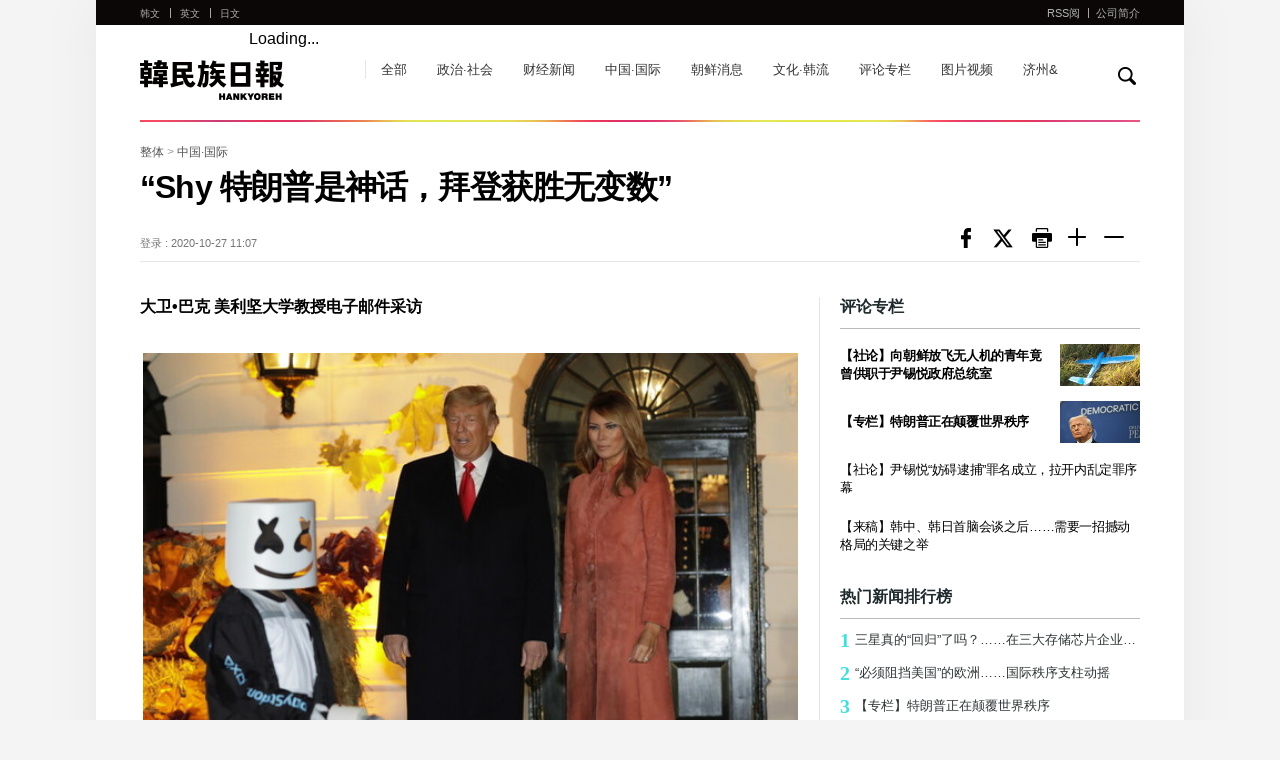

--- FILE ---
content_type: text/html; charset=UTF-8
request_url: https://china.hani.co.kr/arti/international/8892.html
body_size: 9702
content:
<!--[if lt IE 9]><!DOCTYPE HTML PUBLIC "-//W3C//DTD HTML 4.01 Transitional//EN" "http://www.w3.org/TR/html4/loose.dtd"><![endif]--><!--[if (gt IE 9)|!(IE)]><!--><!DOCTYPE html><!--<![endif]-->
<!DOCTYPE HTML>
<html>
<head>
	<meta charset="utf-8"/>
	<meta http-equiv="X-UA-Compatible" content="IE=edge">
	<meta name="viewport" content="width=device-width, initial-scale=1.0, maximum-scale=1.0, minimum-scale=1.0, user-scalable=no, target-densitydpi=medium-dpi" />
	<meta name="author"   content="한겨레">
	<meta name="copyright" content="Hankyoreh, Inc">
	<meta name="title"     content="“Shy 特朗普是神话，拜登获胜无变数”">
	<meta name="image"     content="//img.hani.co.kr/imgdb/china/news/resize/2020/1027/160376430094_20201027.jpg">
	<meta name="publish"   content="20201027110737">
    <meta property="fb:app_id"		content="446255208914929">
	<meta property="og:type"		content="website">
	<meta property="og:url"			content="http://china.hani.co.kr/arti/international/8892.html">
	<meta property="og:description"	content="大卫•巴克 美利坚大学教授电子邮件采访">
	<meta property="og:image"		content="//img.hani.co.kr/imgdb/china/news/resize/2020/1027/160376430094_20201027.jpg">
	<meta property="og:title"		content="“Shy 特朗普是神话，拜登获胜无变数”">
    <meta name="h:article_id" content="8892"/>
    <meta name="h:url" content="http://china.hani.co.kr/arti/international/8892.html"/>
    <meta name="h:title" content="“Shy 特朗普是神话，拜登获胜无变数”">
    <meta name="h:published_time" content="2020-10-27T11:07:37+09:00"/>
    <meta name="h:image" content="/china/news/resize/2020/1027/160376430094_20201027.jpg" />
    <meta name="h:section" content="international">
    <meta name="h:author" content=""/>
	<title>“Shy 特朗普是神话，拜登获胜无变数” : 中国·国际 : 韩民族日报</title>
	<link rel="canonical" href="http://china.hani.co.kr/arti/international/8892.html"/>
	<link rel="shortcut icon" href="//www.hani.co.kr/favicon.ico">
	<link rel="icon" href="//www.hani.co.kr/favicon.ico" type="image/gif">
	<link rel="shortcut icon" href="//img.hani.co.kr/section-image/12/news/hani/images/hani.ico">
	<link rel="stylesheet" href="//img.hani.co.kr/section-image/international/css/reset.css">
	<link rel="stylesheet" href="//img.hani.co.kr/section-image/international/css/common_v3.css">
	<script	type="text/javascript" src="https://ajax.googleapis.com/ajax/libs/jquery/1.11.3/jquery.min.js"	></script>
	<script type="text/javascript" src="//img.hani.co.kr/section-image/international/js/common.js"></script>
    <!--<script type="text/javascript" src="//www.hani.co.kr/section-homepage/las/acecounter_code.js"></script>-->
    <script type="text/javascript" src="//img.hani.co.kr/hani/svc/js/google_analytics.js"></script>
	<script src="https://img.hani.co.kr/hani/svc3/js/ga4_settings.js"></script>

	<!--<script type="text/javascript" src="//www.hani.co.kr/hani/api/hani_cnt/hani_cnt_loader.hani"></script>-->
	<script src="//tjs.sjs.sinajs.cn/open/api/js/wb.js" type="text/javascript" charset="utf-8"></script>
	<!-- GA4 settings by jh -->
	<script type="text/javascript">
		const article_info = {
			ep_article_id: "8892",
			ep_article_title: "“Shy 特朗普是神话，拜登获胜无变数”",
			ep_article_author: "",
			ep_article_pubdate: "2020-10-27",
			ep_article_pubtime: "11:07",
			ep_article_editdate: "--",
			ep_article_words: 4019,
			ep_article_images: 3,
			ep_article_videos: '',
			ep_article_series: '',
			ep_article_issue: '',
		}
		sendGAPage({
			title : 'page_title',
			ep_page_host:"china.hani.co.kr",
			ep_page_0depth:'PC',
			ep_page_1depth:'한겨레중문판',
			ep_page_2depth: "중국/국제",
			ep_page_3depth: "",
			ep_page_4depth: '',
			ep_page_url:"china.hani.co.kr/arti/international/8892.html",
			ep_page_day:"수",
			...article_info
		});

	</script>
	<!-- // GA4 settings by jh -->

	<!-- //taboola -->
	
		<script type="text/javascript">
			window._taboola = window._taboola || [];
			_taboola.push({article:'auto'});
			!function (e, f, u, i) {
				if (!document.getElementById(i)){
					e.async = 1;
					e.src = u;
					e.id = i;
					f.parentNode.insertBefore(e, f);
				}
			}(document.createElement('script'),
					document.getElementsByTagName('script')[0],
					'//cdn.taboola.com/libtrc/hani-hankyorehchinese-responsive/loader.js',
					'tb_loader_script');
			if(window.performance && typeof window.performance.mark == 'function')
			{window.performance.mark('tbl_ic');}
		</script>
	
</head>
<body>
<!-- Google Tag Manager (noscript) | 2023.06.30 | add by jh -->
<noscript><iframe src="https://www.googletagmanager.com/ns.html?id=GTM-PVJ2FJK&noscript=true"
				  height="0" width="0" style="display:none;visibility:hidden"></iframe></noscript>
<!-- End Google Tag Manager (noscript) -->
<div id="fb-root"></div>

    <script>(function(d, s, id) {
            var js, fjs = d.getElementsByTagName(s)[0];
            if (d.getElementById(id)) return;
            js = d.createElement(s); js.id = id;
            js.src = "https://connect.facebook.net/zh_CN/sdk.js#xfbml=1&version=v2.11";
            fjs.parentNode.insertBefore(js, fjs);
        }(document, 'script', 'facebook-jssdk'));</script>

<!--스킵메뉴-->
<div title="스킵 메뉴 文本" class="skipMenu">
	<a href="#container">文本</a>
</div>
<!--//스킵메뉴-->
<!--전체-->
<div class="overall">
	<div id="wrap" class="china view-list-comm">
		<div class="wrap-top">
			<!--헤더-->
			<div class="header">
	<header>
		<div class="comm-sec-head clearfix">
			<div class="sec-logo clearfix">
				<h1><a href="/">hankyoreh</a></h1>
				<h3 class="blind">链接到其他国家的网站 다른 나라 사이트 링크</h3>
				<ul class="comm-state clearfix">
					<li><a href="//www.hani.co.kr" target="_blank">韩文</a></li>
					<li><a href="//english.hani.co.kr" target="_blank">英文</a></li>
					<li><a href="//japan.hani.co.kr" target="_blank">日文</a></li>
				</ul>
				<!--서브페이지 메뉴 추가-->
				<ul class="comm-sub-nav clearfix">
					<li><a href="/arti/">全部</a></li>
					<li><a href="/arti/politics/">政治·社会</a></li>
					<li><a href="/arti/economy/">财经新闻</a></li>
					<li><a href="/arti/international/">中国·国际</a></li>
					<li><a href="/arti/northkorea/">朝鲜消息</a></li>
					<li><a href="/arti/culture/">文化·韩流</a></li>
					<li><a href="/arti/opinion/">评论专栏</a></li>
					<li><a href="/arti/multimedia/">图片视频</a></li>
					<li><a href="/arti/jejuand/">济州&</a></li>
					<!--li><a href="/kisa/section-600001000/home01.html">济州岛四三事件</a></li-->
				</ul>
				<!--//서브페이지 메뉴 추가-->
				<!--페이스북-->
				<div class="facebook-wrap">
					<div class="fb-like" data-href="//www.facebook.com/HankyorehChina" data-layout="button_count" data-action="like" data-size="small" data-show-faces="false" data-share="false"></div>
				</div>
				<!--//페이스북-->
				<!--웨이보-->
				<div class="weibo-wrap">
					<wb:like appkey="1950190124" type="simple"></wb:like>
				</div>
				<!--//웨이보-->
			</div>
			<div class="search">
				<div class="form-search">
					<form name="frmsearch" action="//search.hani.co.kr/china" method="get">
						<fieldset>
							<legend class="blind">取回</legend>
							<div class="search-box-wrap">
								<div class="search-box-inner">
									<label for="search-word" class="blind">取回</label>
									<input type="hidden" name="command" value="query">
									<input type="hidden" name="media" value="cn">
									<input type="text" id="search-word" name="searchword" value="" class="search-box" title="输入搜索条件"/>
									<a href="#" onclick="return false;" class="search-close">
										<img src="//img.hani.co.kr/section-image/international/comm/search-close.gif" width="14px" height="14px" alt="검색닫기 搜索关闭" />
									</a>
								</div>
								<button type="button" id="btnSearch" class="btn">
									<img src="//img.hani.co.kr/section-image/international/comm/search.gif" width="18px" height="18px" alt="取回검색" />
								</button>
							</div><!--//search-box-wrap-->
						</fieldset>
					</form>
				</div><!--//form-search-->
			</div><!--//search-->
		</div>
		<div class="sec-top clearfix">
			<div class="sec-top-wrap">
				<div class="inner">
					<!--모바일 해상도에서 보여질 메뉴아이콘-->
					<div class="menu-btn-wrap">
						<div class="menu-btn">菜单</div>
						<div onclick="history.back();" class="page_cover"></div>
						<div id="menu-con">
							<div onclick="history.back();" class="close"></div>
							<div class="mobile-menu-lst">
								<h3 class="blind">链接到其他国家的网站 다른 나라 사이트 링크</h3>
								<ul>
									<!--중문메뉴추가-->
									<li><a href="/arti/">全部</a></li>
									<li><a href="/arti/politics/">政治·社会</a></li>
									<li><a href="/arti/economy/">财经新闻</a></li>
									<li><a href="/arti/international/">中国·国际</a></li>
									<li><a href="/arti/northkorea/">朝鲜消息</a></li>
									<li><a href="/arti/culture/">文化·韩流</a></li>
									<li><a href="/arti/opinion/">评论专栏</a></li>
									<li><a href="/arti/multimedia/">图片视频</a></li>
									<li><a href="/arti/jejuand/">济州&</a></li>
									<!--li><a href="/kisa/section-600001000/home01.html">济州岛四三事件</a></li-->
									<!--//중문메뉴추가-->
									<li>
										<a href="//www.hani.co.kr" target="_blank">
											<strong>韩文</strong><span>HANKYOREH</span>
										</a>
									</li>
									<li>
										<a href="//english.hani.co.kr" target="_blank">
											<strong>英文</strong><span>HANKYOREH</span>
										</a>
									</li>
									<li>
										<a href="//japan.hani.co.kr" target="_blank">
											<strong>日文</strong><span>HANKYOREH</span>
										</a>
									</li>
								</ul>
							</div>
						</div>
					</div>
					<!--//모바일 해상도에서 보여질 메뉴아이콘-->
					<div class="sectop-right">
						<ul class="clearfix">
							<li><a href="/arti/RSS/" target="_blank">RSS阅</a></li>
							<li><a href="/arti/INTRO/">公司简介</a></li>
						</ul>
					</div>
				</div><!--//inner-->
			</div><!--//sec-top-wrap-->
		</div><!--//sec-top-->
	</header>
</div><!--//header-->
<div class="point-bg-wrap">
	<div class="point-bg">&nbsp;</div>
</div>
			<!--//헤더-->
		</div><!--//wrap-top-->
		<div class="wrap-bottom">
			<!--컨텐츠-->
			<div id="container" class="content-wrap">
				<div class="content-bottom clearfix">
					<div class="view_map">
                            <span>
								<a href="/arti/">整体</a> > <a href="/arti/international">中国·国际</a>
							</span>
					</div>
					<!--기사헤드라인-->
					<div class="article-headline">
						<h2 class="headline-tit">“Shy 特朗普是神话，拜登获胜无变数”</h2>
						<div class="headline-bottom clearfix">
							<div class="headline-data">
																	<span>登录 : 2020-10-27 11:07</span>
																							</div>
							<div class="headline-sns">
								<ul class="clearfix">
									<!--li><a onclick="javascript:return popupHaniWindow(this, 'https://www.facebook.com/sharer/sharer.php?u=http%3A%2F%2Fchina.hani.co.kr%2Farti%2Finternational%2F8892.html', 800, 300, 'yes', 'yes');" class="sns facebook" ></a></li-->
									<li><a class="sns facebook" href="//www.facebook.com/sharer/sharer.php?u=http%3A%2F%2Fchina.hani.co.kr%2Farti%2Finternational%2F8892.html" onclick="javascript:return popupHaniWindow(this, '//www.facebook.com/sharer/sharer.php?u=http%3A%2F%2Fchina.hani.co.kr%2Farti%2Finternational%2F8892.html', 800, 300, 'yes', 'yes');">페이스북</a></li>
									<li><a class="sns twitter" href="//twitter.com/share?text=%E2%80%9CShy+%E7%89%B9%E6%9C%97%E6%99%AE%E6%98%AF%E7%A5%9E%E8%AF%9D%EF%BC%8C%E6%8B%9C%E7%99%BB%E8%8E%B7%E8%83%9C%E6%97%A0%E5%8F%98%E6%95%B0%E2%80%9D&url=http%3A%2F%2Fchina.hani.co.kr%2Farti%2Finternational%2F8892.html" onclick="javascript:return popupHaniWindow(this, '//twitter.com/share?text=%E2%80%9CShy+%E7%89%B9%E6%9C%97%E6%99%AE%E6%98%AF%E7%A5%9E%E8%AF%9D%EF%BC%8C%E6%8B%9C%E7%99%BB%E8%8E%B7%E8%83%9C%E6%97%A0%E5%8F%98%E6%95%B0%E2%80%9D&url=http%3A%2F%2Fchina.hani.co.kr%2Farti%2Finternational%2F8892.html', 800, 450, 'yes', 'yes');">트위터</a></li>
                                    <!--li><a class="sns print" href="javascript:openPop('8892','PRI');">print 프린트</a></li-->
                                    <li><a class="sns print" href="/arti/PRINT/8892.html" onclick="javascript:return popupHaniWindow(this, '', 1030, 500, 'yes', 'yes');">print 프린트</a></li>
									<li class="font"><a class="sns large" href="javascript:hani._font_Sz_large();">Smaller font size 글씨크기 크게</a></li>
									<li class="font"><a class="sns small" href="javascript:hani._font_Sz_small();">Larger font size 글씨크기 작게</a></li>
								</ul>
							</div>
						</div>
					</div>
					<!--//기사헤드라인-->
					<!--좌측모듈-->
					<div class="fixed-wrap">
						<div class="comm-fixed fixed-left">
							<!-- 기사 본문 -->
												<!--article-view-->
					<div class="article-view article-contents"><!-- font크기변경은 .article-contents 내부의 텍스트에 대해 처리함 -->
					    <h4>大卫•巴克 美利坚大学教授电子邮件采访</h4>
					    						<div class="img-box">
							<img src="http://img.hani.co.kr/imgdb/china/news/resize/2020/1027/160376430094_20201027.jpg" border="0"	alt=""/>							<div class="desc">
								在31日的万圣节即将到来之际，当地时间25日在美国华盛顿白宫举行的万圣节活动中，美国总统特朗普和夫人梅拉尼亚•特朗普正在和身穿万圣节服装的孩子们打招呼。

						    </div>
						</div><p>美利坚大学教授大卫•巴克（David Barker）表示，一周后的11月3日美国大选即将到来，而大选结果已向民主党候选人、前副总统乔•拜登倾斜，“剩下的时间没有变数”。巴克教授是政治和选举专家，美利坚大学国会及总统研究中心负责人，22日至25日(当地时间)记者通过电子邮件对他进行了几次采访。</p>
						<div class="img-box-left">
							<img src="http://img.hani.co.kr/imgdb/china/news/resize/2020/1027/160376433641_20201027.jpg" border="0"	alt=""/>							<div class="desc">
								大卫•巴克 美利坚大学教授 (国会及总统研究中心局长)
						    </div>
						</div><p>--距美国大选还有一周多的时间。你认为谁会赢？</p>
<p>“如果明天就是选举，拜登将取得历史性的胜利。剩下的时间竞争会进一步缩小，但结果改变的可能性很小。”</p>
<p>--为什么这么看？ </p>
<p>“拜登在全国民意调查中显示了平均约10个百分点的优势，在所有可能决定结果的竞争州中显示出持续和坚实的优势。他还在无党派和对两个候选人都不喜欢的人中领先20个百分点。只有3%的选民回答说还没有决定要投谁的票。即使那些人都倾向特朗普，特朗普也不足以获胜。”</p>
<p>--特朗普的竞选团队表示，有很多隐藏的特朗普支持者，即所谓的“Shy 特朗普”，您对此怎么看？</p>
<p>“所有科学分析都表明，这大体上是个神话(没有根据的信仰)。Shy特朗普本就不太多，现在更少了。”</p>
<p>--你是说，同特朗普支持者的热情相比，拜登支持者更换特朗普的意志更强烈吗？</p>
<p>“是的。不管特朗普做什么都支持的人约占40%，而大约50%的人讨厌特朗普，像一千个太阳一样愤怒，认为他是对世界秩序和民主的实际威胁。”</p>
<p>--日过特朗普落败，决定性的原因是什么？</p>
<p>“对新冠疫情的应对。特朗普在全球大流行之前就输给了拜登，全球大流行本来也可以在公众对其履行总统职责的评价中成为生命线。但是他在那里是失败的世界领导人之一。”</p>
<p>--2016年特朗普与希拉里•克林顿对决和2020年特朗普与拜登对决有什么区别？</p>
<p>“除了特朗普，希拉里•克林顿是美国历史上最不受欢迎的巨大政党候选人。而拜登不是那样的，大多数美国人都认为他不错。另外，特朗普是现任总统，他不能采取投掷石头的崭新行为，而是有一些记录需要防御，这些记录被大多数人认为是失败，这次选举是对那些记录的全民公决。”</p>
<p>--2016年未能预测到大选结果的舆论调查这次能相信吗？ </p>
<p>“2016年全国民意调查也没有失败。大选前一天希拉里在全国民意调查中的平均优势约为3.9个百分点，而她在全国得票中以约2.1个百分点的差距获胜。也就是说，与民意调查的差异很小，在误差范围内。即使这次民意调查与当时相同或有两倍的误差，拜登仍会以6个百分点以上的差距获胜。而且，如果一个人在全国得票中获胜到那个程度，在选举人团中输是不可能的。”</p>
<p>--但是4年前的民意调查在全国是对的，但在竞争州是错的。能因为拜登在全国舆论调查中遥遥领先而断言他在竞争州也会获胜吗？ </p>
<p>“如果一位候选人在全国以9～10个百分点的差距领先，各州的民意调查也不会有太大的不同。而且，2016年质量好的州民意调查没有错，只是当时优质的民意调查不多而已。另外，那些调查没有错到误差范围之外。还有，拜登不必在竞争州全部获胜，他只需要在密歇根、威斯康星等几个地方获胜即可。”</p>
<p>--到选举日之前，还有什么剩下的变数？ </p>
<p>“没有。结果已经确定了。2016年大选中投过票的人(1.3884亿多人)中，超过三分之一已经提前投票。已经结束了。民意调查是以此前没有人看到的差异而错，还是远远更准确，只是这样一个问题。如果后者是真的，拜登就会赢。”</p>
<p>--剩下的时间里特朗普是不是可以热情游说超越拜登？ </p>
<p>“游说是不相干的，尤其是在共和党支持者不害怕而民主党支持者害怕的全球大流行情况下更是如此。没有人会在还没有下定决心投票给那个候选人的情况下参加他的游说。选举结果已定，即便不是几年，至少已定了几个月。过去4年没有任何变化，剩下的一周内不会改变。特朗普从未接近过现任总统连任所需的50%支持率。”</p>
<p>--有人观测说，特朗普即使在大选中输了也会不服。如果美国在选举后出现混乱，能和平解决吗？</p>
<p> “他不会认输，但他会离开。因为必要的话，军官们会带他离开白宫。他的支持者会愤怒，会示威，但最终很有可能在没有过度骚乱的情况下解决。”</p>
						<div class="img-box">
							<img src="http://img.hani.co.kr/imgdb/china/news/resize/2020/1027/160376436479_20201027.jpg" border="0"	alt=""/>							<div class="desc">
								当地时间25日，美国民主党总统候选人拜登和孙女出席了在特拉华州威尔明顿教堂举行的弥撒后，戴着口罩向市民挥手致意。 （图片来源：威尔明顿/法新社 韩联社）

						    </div>
						</div><p></p>
<p>黄俊范 驻华盛顿记者</p>

						<div class="original-article">
							<a href=" http://www.hani.co.kr/arti/international/international_general/967345.html" target="_blank" class="ellipsis1">
								<span>韩語原文: </span>
								 http://www.hani.co.kr/arti/international/international_general/967345.html
							</a>
						</div>
					</div>
                    <!--//article-view-->
											<div class="related-article"><!--관련기사 7개-->
							<h3>相关新闻</h3>
							<ul>
																<li>
									<a href="/arti/international/8888.html" class="ellipsis1"><!--특수문자 고정-->
										&middot;&nbsp;美大选在即，蓬佩奥为“牵制中国”巡访南亚
									</a>
								</li>
																<li>
									<a href="/arti/opinion/8889.html" class="ellipsis1"><!--특수문자 고정-->
										&middot;&nbsp;【来稿】特朗普还会再来吗？
									</a>
								</li>
																<li>
									<a href="/arti/international/8880.html" class="ellipsis1"><!--특수문자 고정-->
										&middot;&nbsp;韩半岛无法回避的美国大选候选人
									</a>
								</li>
																<li>
									<a href="/arti/opinion/8842.html" class="ellipsis1"><!--특수문자 고정-->
										&middot;&nbsp;【专栏】“拜登当选”之后将是“文在寅-金正恩时间”
									</a>
								</li>
															</ul>
						</div>
						<!--//관련기사-->
					
							<!-- //기사 본문 -->

							<!-- //taboola(PC) -->
							<div id="taboola-below-article-new"></div>
							
								<script type="text/javascript">
									window._taboola = window._taboola || [];
									_taboola.push({
										mode: 'alternating-thumbnails-a',
										container: 'taboola-below-article-new',
										placement: 'Below Article New',
										target_type: 'mix'
									});
								</script>
                            
							<!-- //taboola -->
							<!--페이스북 댓글-->
							<!--<div class="facebook-comment">
								<div class="fb-comments fb_iframe_widget" data-width="100%" data-href="http://china.hani.co.kr/arti/international/8892.html" data-num-posts="2" fb-xfbml-state="rendered"></div>
							</div>-->
							<!--//페이스북 댓글-->
						</div>

						<script type="text/javascript" src="//img.hani.co.kr/hani/svc3/js/hani_common1.js"></script>
						<script type="text/javascript" src="//img.hani.co.kr/hani/svc3/js/hani_article.js"></script>
						<!--//좌측모듈-->
                        <!--우측모듈-->
						        <div class="comm-fixed fixed-right">
            <!--광고 300*250-->
            <!--<div class="ad_300_250 right-con">
                <iframe width="100%" height="250px" scrolling="no" frameborder="0" marginwidth="0" marginheight="0" src="//adservice.hani.co.kr/RealMedia/ads/adstream_sx.ads/global/@x11?kisano=8892" allowtransparency="true" title="광고"></iframe>
            </div>-->
            <!--//광고 300*250-->
            <!--논설-->
            <div class="right-con opinion-wrap">
                <div class="opinion">
                    <h3>评论专栏</h3>
                    <ul id="opinion1">
                            <li><a href="/arti/opinion/16401.html">
                                <span class="article-img">
                                    <img src="//img.hani.co.kr/imgdb/china/news/resize/2026/0112/176819425738_20260112.JPG" width="100%" height="100%" alt="" title=""/>
                                </span>
                                <div class="article-txt"><span class="ellipsis2 fc-333 fb">【社论】向朝鲜放飞无人机的青年竟曾供职于尹锡悦政府总统室</span></div>
                            </a></li>
                            <li><a href="/arti/opinion/16402.html">
                                <span class="article-img">
                                    <img src="//img.hani.co.kr/imgdb/china/news/resize/2025/1222/176638571186_20251222.JPG" width="100%" height="100%" alt="" title=""/>
                                </span>
                                <div class="article-txt"><span class="ellipsis2 fc-333 fb">【专栏】特朗普正在颠覆世界秩序</span></div>
                            </a></li>
                            <li><a href="/arti/opinion/16397.html">
                                <div class="article-txt"><span class="ellipsis2">【社论】尹锡悦“妨碍逮捕”罪名成立，拉开内乱定罪序幕</span></div>
                            </a></li>
                            <li><a href="/arti/opinion/16384.html">
                                <div class="article-txt"><span class="ellipsis2">【来稿】韩中、韩日首脑会谈之后……需要一招撼动格局的关键之举</span></div>
                            </a></li>
                    </ul>
                </div>
            </div>

            <!--//논설-->
            <!--인기기사-->
            <div class="right-con more-article-wrap">
                <div class="more-article">
                    <h3>热门新闻排行榜</h3>
                    <ul id="cnNewsRank">
                    </ul>
                </div>
            </div>
            <!--//인기기사-->
            <!--광고 300*250-->
            <!--<div class="ad_300_250">
                <iframe width="100%" height="250px" scrolling="no" frameborder="0" marginwidth="0" marginheight="0" src="//adservice.hani.co.kr/RealMedia/ads/adstream_sx.ads/global/@x12?kisano=8892" allowtransparency="true" title="광고"></iframe>
            </div>-->
            <!--//광고 300*250-->
        </div>
        <script type="text/javascript" src="/section-homepage/svc/js/china_newsRank.js"></script>
                        <!--//우측모듈-->
					</div>
				</div>
			</div>
			<!--//컨텐츠-->
		</div><!--//wrap-bottom-->
	</div><!--//wrap-->
	<!--//전체-->
		<!--푸터-->
	<div class="footer">
		<footer>
			<div class="inner">
				© Hankyoreh Media Group 韩民族传媒集团版权所有未经许可不得转载 联系我们. <br>
				발행인:최우성 | 편집인:권태호 |<a href="https://member.hani.co.kr/help/rules/mypage_help_privatePolicy.hani" target="_blank" style="font-size: 14px;"> Privacy policy </a>|<a href="https://member.hani.co.kr/help/rules/mypage_help_memberTerms.hani" target="_blank" style="font-size: 14px;"> Terms of use </a><br>
				地址 : 6, Hyochangmok-gil, Mapo-gu, Seoul, Republic of Korea 邮编 : 04186 <br>
				Contact us : <a href="mailto:china@hani.co.kr" style="font-size: 14px;">china@hani.co.kr</a>
			</div>
		</footer>
	</div>
	<!--//푸터-->
	<script type="text/javascript" src="//img.hani.co.kr/section-image/12/news/hani/common/js/util.js"></script>
	<script type="text/javascript" src="//img.hani.co.kr/hani/svc/js/hani_util_v2.js"></script>
</div>
<!--//overall-->

<script type="text/javascript">
    function openPop(uid, m) {
        var the_url = '';
        var scrollbars = '';
        if (m == 'PRI') {
            the_url = '/popups/print.hani?ksn=' + uid;
            scrollbars = 'width=630,height=700,scrollbars=yes';
        }
        popup = window.open(the_url, 'popwin', scrollbars);
        if (popup) popup.focus();
    }
</script>
	<!-- //taboola -->
	<script type="text/javascript">
		window._taboola = window._taboola || [];_taboola.push({flush: true});
	</script>

</body>
</html>


--- FILE ---
content_type: application/javascript
request_url: https://china.hani.co.kr/section-homepage/svc/js/china_newsRank.js
body_size: 1014
content:
var a = '<li><a class="ellipsis1" href="//china.hani.co.kr/arti/economy/16405.html" title="三星真的“回归”了吗？……在三大存储芯片企业中营业利润率“垫底”"><strong>1</strong>三星真的“回归”了吗？……在三大存储芯片企业中营业利润率“垫底”</a></li>';
a += '<li><a class="ellipsis1" href="//china.hani.co.kr/arti/international/16407.html" title="“必须阻挡美国”的欧洲……国际秩序支柱动摇"><strong>2</strong>“必须阻挡美国”的欧洲……国际秩序支柱动摇</a></li>';
a += '<li><a class="ellipsis1" href="//china.hani.co.kr/arti/opinion/16402.html" title="【专栏】特朗普正在颠覆世界秩序"><strong>3</strong>【专栏】特朗普正在颠覆世界秩序</a></li>';
a += '<li><a class="ellipsis1" href="//china.hani.co.kr/arti/economy/16403.html" title="去年全球人形机器人装机量总计1.6万台……10台中有8台为“中国制造”"><strong>4</strong>去年全球人形机器人装机量总计1.6万台……10台中有8台为“中国制造”</a></li>';
a += '<li><a class="ellipsis1" href="//china.hani.co.kr/arti/politics/16404.html" title="李在明：民间人士向朝鲜放飞无人机，相当于开战行为"><strong>5</strong>李在明：民间人士向朝鲜放飞无人机，相当于开战行为</a></li>';
a += '<li><a class="ellipsis1" href="//china.hani.co.kr/arti/politics/16406.html" title="民间人士向朝放飞无人机恐酿重大安保危机 李在明严斥：此举绝不可为”"><strong>6</strong>民间人士向朝放飞无人机恐酿重大安保危机 李在明严斥：此举绝不可为”</a></li>';
a += '<li><a class="ellipsis1" href="//china.hani.co.kr/arti/politics/16398.html" title="李在明政府拟先行恢复韩朝 9・19 军事协议中 “禁飞区”"><strong>7</strong>李在明政府拟先行恢复韩朝 9・19 军事协议中 “禁飞区”</a></li>';
a += '<li><a class="ellipsis1" href="//china.hani.co.kr/arti/politics/16399.html" title="意大利总理携“K-pop铁粉”女儿访韩 手持BLACKPINK应援棒亮相"><strong>8</strong>意大利总理携“K-pop铁粉”女儿访韩 手持BLACKPINK应援棒亮相</a></li>';
a += '<li><a class="ellipsis1" href="//china.hani.co.kr/arti/politics/16400.html" title="【新闻分析】为何优先恢复禁飞区？……军事压力较小，可阻断“无人机冲突”"><strong>9</strong>【新闻分析】为何优先恢复禁飞区？……军事压力较小，可阻断“无人机冲突”</a></li>';
a += '<li><a class="ellipsis1" href="//china.hani.co.kr/arti/opinion/16401.html" title="【社论】向朝鲜放飞无人机的青年竟曾供职于尹锡悦政府总统室"><strong>10</strong>【社论】向朝鲜放飞无人机的青年竟曾供职于尹锡悦政府总统室</a></li>';
$("#cnNewsRank").empty();
$("#cnNewsRank").append(a);

--- FILE ---
content_type: application/javascript
request_url: https://img.hani.co.kr/section-image/12/news/hani/common/js/util.js
body_size: 291
content:
/*
 * @author: by MIKWON
 * @date: 2011/10/20
 * @version: 0.1
 * @copyright: HANI. All Rights Reserved.
 * @description: Common Javascript functions
 */

/*
 * Remove a site from bookmarks Using asynchronous request
 * 
 * @param id
 * @return
 */

/* popup */

/* png24 */